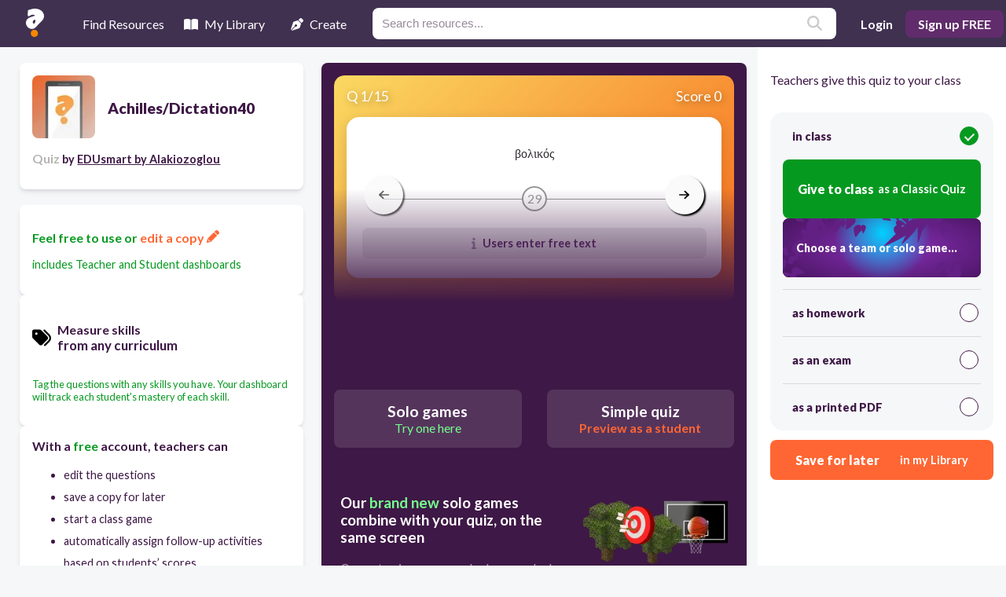

--- FILE ---
content_type: text/css; charset=UTF-8
request_url: https://resources.quizalize.com/_next/static/css/7d080c79e7550f96.css
body_size: 3360
content:
@font-face{font-family:__Lato_1dd84e;font-style:normal;font-weight:400;font-display:swap;src:url(/_next/static/media/f1df658da56627d0-s.woff2) format("woff2");unicode-range:u+0100-02ba,u+02bd-02c5,u+02c7-02cc,u+02ce-02d7,u+02dd-02ff,u+0304,u+0308,u+0329,u+1d00-1dbf,u+1e00-1e9f,u+1ef2-1eff,u+2020,u+20a0-20ab,u+20ad-20c0,u+2113,u+2c60-2c7f,u+a720-a7ff}@font-face{font-family:__Lato_1dd84e;font-style:normal;font-weight:400;font-display:swap;src:url(/_next/static/media/4de1fea1a954a5b6-s.p.woff2) format("woff2");unicode-range:u+00??,u+0131,u+0152-0153,u+02bb-02bc,u+02c6,u+02da,u+02dc,u+0304,u+0308,u+0329,u+2000-206f,u+20ac,u+2122,u+2191,u+2193,u+2212,u+2215,u+feff,u+fffd}@font-face{font-family:__Lato_1dd84e;font-style:normal;font-weight:700;font-display:swap;src:url(/_next/static/media/162938472036e0a8-s.woff2) format("woff2");unicode-range:u+0100-02ba,u+02bd-02c5,u+02c7-02cc,u+02ce-02d7,u+02dd-02ff,u+0304,u+0308,u+0329,u+1d00-1dbf,u+1e00-1e9f,u+1ef2-1eff,u+2020,u+20a0-20ab,u+20ad-20c0,u+2113,u+2c60-2c7f,u+a720-a7ff}@font-face{font-family:__Lato_1dd84e;font-style:normal;font-weight:700;font-display:swap;src:url(/_next/static/media/6d664cce900333ee-s.p.woff2) format("woff2");unicode-range:u+00??,u+0131,u+0152-0153,u+02bb-02bc,u+02c6,u+02da,u+02dc,u+0304,u+0308,u+0329,u+2000-206f,u+20ac,u+2122,u+2191,u+2193,u+2212,u+2215,u+feff,u+fffd}@font-face{font-family:__Lato_1dd84e;font-style:normal;font-weight:900;font-display:swap;src:url(/_next/static/media/af4d27004aa34222-s.woff2) format("woff2");unicode-range:u+0100-02ba,u+02bd-02c5,u+02c7-02cc,u+02ce-02d7,u+02dd-02ff,u+0304,u+0308,u+0329,u+1d00-1dbf,u+1e00-1e9f,u+1ef2-1eff,u+2020,u+20a0-20ab,u+20ad-20c0,u+2113,u+2c60-2c7f,u+a720-a7ff}@font-face{font-family:__Lato_1dd84e;font-style:normal;font-weight:900;font-display:swap;src:url(/_next/static/media/7ff6869a1704182a-s.p.woff2) format("woff2");unicode-range:u+00??,u+0131,u+0152-0153,u+02bb-02bc,u+02c6,u+02da,u+02dc,u+0304,u+0308,u+0329,u+2000-206f,u+20ac,u+2122,u+2191,u+2193,u+2212,u+2215,u+feff,u+fffd}@font-face{font-family:__Lato_Fallback_1dd84e;src:local("Arial");ascent-override:101.03%;descent-override:21.80%;line-gap-override:0.00%;size-adjust:97.69%}.__className_1dd84e{font-family:__Lato_1dd84e,__Lato_Fallback_1dd84e;font-style:normal}.Home_container__d256j,.Home_main__VkIEL{height:100%;width:100%}.Home_main__VkIEL{min-height:100vh;padding-top:60px;flex:1 1;padding-left:16px;display:grid;grid-template-columns:30% 45% 25%;grid-template-rows:auto 1fr 1fr;grid-gap:0 0;gap:0 0;grid-auto-flow:row;grid-template-areas:"contentDetails content sidebar" "contentInfo content sidebar" "contentInfo content sidebar"}.Home_sidebar__5uvgt{grid-area:sidebar;margin-top:unset;display:flex;flex-direction:column;align-items:center;justify-content:flex-start;gap:20px}.Home_content__tkQPU{grid-area:content}.Home_contentInfo__EyNbX,.Home_content__tkQPU{display:flex;flex-direction:column;align-items:center;justify-content:flex-start;gap:20px;margin-top:20px}.Home_contentInfo__EyNbX{grid-area:contentInfo}.Home_contentDetails__7mfGY{display:flex;flex-direction:column;align-items:center;justify-content:flex-start;gap:20px;margin-top:20px;grid-area:contentDetails}@media only screen and (max-width:1090px){.Home_main__VkIEL{flex-direction:column;padding-left:0;justify-content:center;grid-template-columns:auto auto auto auto;grid-template-rows:1fr;gap:0 0;grid-template-areas:"contentDetails" "sidebar" "content" "contentInfo"}.Home_sidebar__5uvgt{display:flex;max-width:900px;flex-direction:column;width:95%;height:auto;border-radius:0 0 8px 8px;background-color:#fff;padding:0 1em 1em;box-shadow:0 4px 6px -1px rgba(24,0,43,.1),0 2px 4px -2px rgba(24,0,43,.1);margin:0 auto}.Home_main__VkIEL>*{display:flex;flex-direction:column;align-items:center;justify-content:flex-start;gap:20px;margin-top:20px;width:100%}}.Home_footer__yFiaX{flex:1 1;padding:2rem 0;border-top:1px solid #eaeaea}.Home_footer__yFiaX,.Home_footer__yFiaX a{display:flex;justify-content:center;align-items:center}.Home_footer__yFiaX a{flex-grow:1}.Home_title__hYX6j a{color:#0070f3;text-decoration:none}.Home_title__hYX6j a:active,.Home_title__hYX6j a:focus,.Home_title__hYX6j a:hover{text-decoration:underline}.Home_title__hYX6j{margin:0;line-height:1.15;font-size:4rem}.Home_description__uXNdx,.Home_title__hYX6j{text-align:center}.Home_description__uXNdx{margin:4rem 0;line-height:1.5;font-size:1.5rem}.Home_code__VVrIr{background:#fafafa;border-radius:5px;padding:.75rem;font-size:1.1rem;font-family:Menlo,Monaco,Lucida Console,Liberation Mono,DejaVu Sans Mono,Bitstream Vera Sans Mono,Courier New,monospace}.Home_grid__AVljO{display:flex;align-items:center;justify-content:center;flex-wrap:wrap;max-width:800px}.Home_card__E5spL{margin:1rem;padding:1.5rem;text-align:left;color:inherit;text-decoration:none;border:1px solid #eaeaea;border-radius:10px;transition:color .15s ease,border-color .15s ease;max-width:300px}.Home_card__E5spL:active,.Home_card__E5spL:focus,.Home_card__E5spL:hover{color:#0070f3;border-color:#0070f3}.Home_card__E5spL h2{margin:0 0 1rem;font-size:1.5rem}.Home_card__E5spL p{margin:0;font-size:1.25rem;line-height:1.5}.Home_logo__IOQAX{height:1em;margin-left:.5rem}@media (max-width:600px){.Home_grid__AVljO{width:100%;flex-direction:column}}@media (prefers-color-scheme:dark){.Home_card__E5spL,.Home_footer__yFiaX{border-color:#222}.Home_code__VVrIr{background:#111}.Home_logo__IOQAX img{filter:invert(1)}}.Home_questionListWrapper__WmiDD{display:flex;max-width:900px;flex-direction:column;width:95%;height:auto;background-color:#fff;padding:24px;border-radius:8px;box-shadow:0 4px 6px -1px rgba(24,0,43,.1),0 2px 4px -2px rgba(24,0,43,.1);color:#3e1846}.Home_quizPlayerWrapper__RwcXN{min-height:400px}body,html{padding:0;margin:0;background-color:#f6f7f8;width:100%}.katex{font-display:block!important}a{color:inherit;text-decoration:none}*{box-sizing:border-box}button{background:none;border:0;color:inherit;font:inherit;line-height:normal;overflow:visible;padding:0;-webkit-appearance:button;-moz-appearance:button;appearance:button;-webkit-user-select:none;-moz-user-select:none;user-select:none}button::-moz-focus-inner,input::-moz-focus-inner{border:0;padding:0}.svgIconWrapper{height:1em}.controlIcon,.questionTypeIcon{height:50px}.animatedSpinner{animation:rotating 1s linear infinite}@keyframes rotating{0%{transform:rotate(0deg)}to{transform:rotate(1turn)}}.assignCTA{max-width:900px;flex-direction:column;width:95%;height:auto;border-radius:8px;background-color:#fff;padding:1em;color:#3e1846;height:100%;display:flex;border-radius:0;box-shadow:none;width:100%;min-height:100%;.skillsTag{display:flex;align-items:center;color:#3e1846}.embla{overflow:hidden}.embla__container{display:flex}.embla__slide{flex:0 0 80%;margin:20px}.title{font-size:1.2rem;font-weight:900}.heading{font-size:1rem;font-weight:700}.body,.body-bold{font-size:.9rem}.body-bold{font-weight:900}.tiny{font-size:.8rem}.tag-icon{margin-right:.5rem;width:1.5rem;height:1.5rem}.button-action{display:flex;align-items:center;padding:8px 0}.smog-gray{color:#b8b4b4}.brand-green{color:#069920}.brand-mobster{color:#817f82}.brand-orange{color:#f63}.brand-white{color:#fff}.underline{text-decoration:underline;&:hover{cursor:pointer}}.hover-pointer{&:hover{cursor:pointer}}.center-text{text-align:center}.left-align-text{align-items:flex-start}.blur-text{filter:blur(6px);div,span{-webkit-user-select:none;-moz-user-select:none;user-select:none}}}.gameButton_gameButton__O8ck0{background-color:#000;color:#fff;font-weight:900;padding:1.2em;height:75px;max-width:400px;width:100%;text-align:left;border-radius:8px;font-size:14px;overflow:hidden;transform:translateZ(0);position:relative;cursor:pointer;align-items:center}.gameButton_gameAppActive__Xd_63{background-color:#fff;color:#635766;font-weight:700;height:40px;width:auto;margin-right:auto;display:flex}.gameButton_gameButton__O8ck0:hover{background-color:#000}.gameButton_gameAppActive__Xd_63:hover{background-color:#e4e5e6}.gameButton_gameButton__O8ck0:hover>div{filter:brightness(1.1)}.gameButton_gameButton__O8ck0>span{position:relative;z-index:12}.gameButton_slide__m0svc{height:100%;width:100%;position:absolute;top:0;left:0;z-index:1}.gameButton_imageInside__sSQru{object-position:center;object-fit:cover;pointer-events:none}.assignCTA_wrapper__lfgHl{max-width:900px;flex-direction:column;width:95%;height:auto;border-radius:8px;background-color:#fff;padding:1em;box-shadow:0 4px 6px -1px rgba(24,0,43,.1),0 2px 4px -2px rgba(24,0,43,.1);color:#3e1846;height:100%;display:flex;border-radius:0;box-shadow:none;width:100%;min-height:100%}@media (max-width:1090px){.assignCTA_wrapper__lfgHl{max-width:800px;margin:0 auto}}.assignCTA_radioShadow__DJTJI{display:flex;flex-direction:column;justify-content:center;align-items:center;box-shadow:0 .8px 0 rgba(0,0,0,.15);width:100%}.assignCTA_radioShadow__DJTJI:last-child{box-shadow:none}.assignCTA_radioShadow__DJTJI>input{display:none}.assignCTA_radioShadowDisabled__5hdgf{opacity:.5;pointer-events:none}.assignCTA_gamesTeaser__loS36{padding-bottom:15px}.assignCTA_radioLabel__RVEUz{height:60px;padding:.75rem;line-height:1.5;border-radius:0;transition:background .15s linear;margin:0;position:relative;display:flex;width:100%;justify-content:space-between;align-items:center;font-weight:900;font-size:.9em}.assignCTA_radioLabel__RVEUz>span{margin-right:1.5rem}.assignCTA_radioLabel__RVEUz:hover{cursor:pointer}.assignCTA_check__zpuCO{position:absolute;top:50%;transform:translateY(-50%);right:1%;height:1.5rem;width:1.5rem;background-color:#fff;border:1px solid #3e1846;border-radius:50%;cursor:pointer}.assignCTA_checked__KO4GI{background-color:#069920;border:1px solid #069920}.assignCTA_checked__KO4GI:after{content:"";position:absolute;left:.5rem;top:.3rem;width:5px;height:10px;border:solid #fff;border-width:0 2px 2px 0;transform:rotate(45deg)}.assignCTA_actionButtonsWrapper__nsJuP{display:flex;flex-direction:column}@media (max-width:1090px){.assignCTA_hideButtons__VfufT{display:none}}.assignCTA_rscButton__LbTsh{display:flex;position:relative;justify-content:space-between;align-items:center;border-radius:.5rem;color:#fff;background-color:#069920;padding:1.2em;width:100%;max-width:400px;white-space:nowrap;flex-wrap:wrap;gap:3px 6px;height:75px;background-size:100% auto;background-repeat:no-repeat;background-position:50%;object-fit:contain;cursor:pointer}.assignCTA_rscButton__LbTsh:hover{background-color:#05a621}.assignCTA_withBgImage__UfIMW{background-color:#fff}.assignCTA_withBgImage__UfIMW:hover{background-color:#3d3d3d}.assignCTA_rscButtonMobile__XdqUq{display:none}@media (max-width:1090px){.assignCTA_rscButtonMobile__XdqUq{display:flex}}.assignCTA_lightBg__ZeNdi{color:#612c6c}.assignCTA_secondary__S_x7c{height:unset;padding:1rem 2rem;background-color:#f63;margin-top:12px}.assignCTA_secondary__S_x7c:hover{background-color:#ff5e27}.assignCTA_tertiary__eX585{background-color:#069920!important}.assignCTA_head__w_Zx3{font-size:1.2rem;font-weight:700}.assignCTA_subhead__AX0_J{font-size:1rem;color:#fafafa}.assignCTA_labelSub___uASv{font-size:.9rem;font-weight:600}.assignCTA_labelMain__d7hQp{font-size:1rem;font-weight:900}.assignCTA_radioContainer__CZebu{background-color:#f6f7f8;border-radius:1rem;margin-top:1rem;padding:0 1rem;overflow:hidden}.assignCTA_buttonWrapper__FexvI{display:flex;flex-direction:column;width:100%;justify-content:center;align-items:flex-start;gap:10px}.assignCTA_buttonWrapperSmallGap__XwLzz{gap:4px}

--- FILE ---
content_type: application/javascript; charset=UTF-8
request_url: https://resources.quizalize.com/_next/static/chunks/643-3f602cd7fb19a3a2.js
body_size: 5988
content:
(self.webpackChunk_N_E=self.webpackChunk_N_E||[]).push([[643],{4111:function(e,t,s){"use strict";s.d(t,{default:function(){return v}});var c=s(7437),n=s(2265),r=s(9376),a=s(39),o=s(3282),i=s.n(o),l=e=>{let{inputId:t,label:s}=e,[o,l]=(0,n.useState)(""),u=(0,r.useRouter)(),h=e=>{e&&l(""),u.push("".concat("https://app.quizalize.com","/resources/results?searchTerm=").concat(o))},p=e=>{e.preventDefault(),h()};return(0,c.jsx)("div",{className:i().outer,children:(0,c.jsxs)("form",{className:i().form,onSubmit:e=>p(e),children:[(0,c.jsx)("label",{className:i().label,htmlFor:t,"aria-label":s}),(0,c.jsx)("input",{className:i().searchInput,id:t,name:t,type:"text",placeholder:"Search resources...",onChange:e=>{let t=e.target;null!=l&&l(t.value)},value:o}),""!==o&&(0,c.jsx)("button",{className:i().clearSearchButton,type:"button",onClick:()=>{l(""),h(!0)},children:(0,c.jsx)(a.AI,{color:"#ccc"})}),(0,c.jsx)("button",{className:i().submitButton,type:"submit",children:(0,c.jsx)(a.jV,{})})]})})},u=s(7765),h=s.n(u),p=s(9009),m=s.n(p),v=()=>{let e=(0,r.useRouter)(),t=(0,r.usePathname)(),s=()=>{},o=[{key:"resources",index:0,value:{text:"Find Resources",to:"/resources",icon:(0,c.jsx)(a.Vi,{})},eventName:"Zzish_SSR_TopNav_Resources_Click"},{key:"library",index:1,value:{text:"My Library",to:"/library",icon:(0,c.jsx)(a.sD,{})},eventName:"Zzish_SSR_TopNav_Library_Click"},{key:"create",index:2,value:{text:"Create",to:"/create",icon:(0,c.jsx)(a.EC,{})},eventName:"Zzish_SSR_TopNav_Create_Click"}],[i,u]=(0,n.useState)(!1),p=(t,s)=>{e.push("".concat("https://app.quizalize.com").concat(t))},v=o.map(e=>{let s=new RegExp(e.key).test(t);return(0,c.jsxs)("li",{className:"".concat(m().linkItem," ").concat(m()," ").concat(s?m().linkItemSelected:""),tabIndex:0,onClick:()=>p(e.value.to,e.eventName),children:[(0,c.jsx)("div",{className:m().bottomBorder}),e.value.icon," ",e.value.text]},"nav_link_item_".concat(e.key))}),_=()=>{let s="/login?redirect_uri=".concat(encodeURIComponent("".concat("https://app.quizalize.com").concat(t)),"&utm_source=ssr_landing_pages&utm_medium=login_click&utm_campaign=ssr_landing_pages");e.push("".concat("https://app.quizalize.com").concat(s))},d=()=>{let s="/signup?redirect_uri=".concat(encodeURIComponent("".concat("https://app.quizalize.com").concat(t)),"&utm_source=ssr_landing_pages&utm_medium=signup_click&utm_campaign=ssr_landing_pages");e.push("".concat("https://app.quizalize.com").concat(s))};return(0,c.jsxs)("div",{className:m().wrapper,children:[(0,c.jsxs)("header",{className:m().topNavigation,children:[(0,c.jsxs)("div",{className:m().left,children:[(0,c.jsx)("div",{className:m().logoContainer,children:(0,c.jsx)(h(),{src:"/assets/quizalizeLogoSmall.svg",alt:"Quizalize logo",width:23,height:36,onClick:()=>s()})}),(0,c.jsx)("nav",{className:m().nav,children:(0,c.jsx)("ul",{className:m().links,children:v})}),(0,c.jsx)("div",{className:m().search,children:(0,c.jsx)(l,{inputId:"topNav_search_input",label:"Resources search"})})]}),(0,c.jsxs)("div",{className:m().right,children:[(0,c.jsx)("button",{className:m().mobileSearchButton,"aria-label":"search",onClick:()=>{u(e=>!e)},children:(0,c.jsx)(a.jV,{})}),(0,c.jsx)("button",{className:m().logInButton,onClick:()=>{_()},children:"Login"}),(0,c.jsx)("button",{className:m().signUpButton,onClick:()=>{d()},children:"Sign up FREE"})]})]}),(0,c.jsx)("div",{className:"".concat(m().mobileSearchBar," ").concat(i?m().mobileSearchBarActive:""),children:(0,c.jsx)(l,{inputId:"topNav_mobile_search_input",label:"Resources search"})})]})}},39:function(e,t,s){"use strict";s.d(t,{D6:function(){return n},Ec:function(){return r},PW:function(){return w},Vi:function(){return a},sD:function(){return o},Rf:function(){return i},QT:function(){return l},jo:function(){return u},tC:function(){return h},i$:function(){return p},aU:function(){return M},IA:function(){return C},wA:function(){return N},XK:function(){return L},EC:function(){return m},jV:function(){return v},Ah:function(){return _},AI:function(){return d},GI:function(){return k},_z:function(){return f},Oi:function(){return j},E:function(){return b},k9:function(){return z},R2:function(){return x},nU:function(){return g}});var c=s(7437);s(2265);var n=()=>(0,c.jsx)("svg",{xmlns:"http://www.w3.org/2000/svg",viewBox:"0 0 448 512",className:"svgIconWrapper",fill:"#000",children:(0,c.jsx)("path",{d:"M9.4 233.4c-12.5 12.5-12.5 32.8 0 45.3l160 160c12.5 12.5 32.8 12.5 45.3 0s12.5-32.8 0-45.3L109.2 288 416 288c17.7 0 32-14.3 32-32s-14.3-32-32-32l-306.7 0L214.6 118.6c12.5-12.5 12.5-32.8 0-45.3s-32.8-12.5-45.3 0l-160 160z"})}),r=()=>(0,c.jsx)("svg",{xmlns:"http://www.w3.org/2000/svg",viewBox:"0 0 448 512",className:"svgIconWrapper",fill:"#000",children:(0,c.jsx)("path",{d:"M438.6 278.6c12.5-12.5 12.5-32.8 0-45.3l-160-160c-12.5-12.5-32.8-12.5-45.3 0s-12.5 32.8 0 45.3L338.8 224 32 224c-17.7 0-32 14.3-32 32s14.3 32 32 32l306.7 0L233.4 393.4c-12.5 12.5-12.5 32.8 0 45.3s32.8 12.5 45.3 0l160-160z"})}),a=()=>(0,c.jsx)("svg",{xmlns:"http://www.w3.org/2000/svg",viewBox:"0 0 512 512",className:"svgIconWrapper",fill:"white",children:(0,c.jsx)("path",{d:"M128 32h32c17.7 0 32 14.3 32 32V96H96V64c0-17.7 14.3-32 32-32zm64 96V448c0 17.7-14.3 32-32 32H32c-17.7 0-32-14.3-32-32V388.9c0-34.6 9.4-68.6 27.2-98.3C40.9 267.8 49.7 242.4 53 216L60.5 156c2-16 15.6-28 31.8-28H192zm227.8 0c16.1 0 29.8 12 31.8 28L459 216c3.3 26.4 12.1 51.8 25.8 74.6c17.8 29.7 27.2 63.7 27.2 98.3V448c0 17.7-14.3 32-32 32H352c-17.7 0-32-14.3-32-32V128h99.8zM320 64c0-17.7 14.3-32 32-32h32c17.7 0 32 14.3 32 32V96H320V64zm-32 64V288H224V128h64z"})}),o=()=>(0,c.jsx)("svg",{xmlns:"http://www.w3.org/2000/svg",className:"svgIconWrapper",fill:"white",viewBox:"0 0 576 512",children:(0,c.jsx)("path",{d:"M249.6 471.5c10.8 3.8 22.4-4.1 22.4-15.5V78.6c0-4.2-1.6-8.4-5-11C247.4 52 202.4 32 144 32C87.5 32 35.1 48.6 9 59.9c-5.6 2.4-9 8-9 14V454.1c0 11.9 12.8 20.2 24.1 16.5C55.6 460.1 105.5 448 144 448c33.9 0 79 14 105.6 23.5zm76.8 0C353 462 398.1 448 432 448c38.5 0 88.4 12.1 119.9 22.6c11.3 3.8 24.1-4.6 24.1-16.5V73.9c0-6.1-3.4-11.6-9-14C540.9 48.6 488.5 32 432 32c-58.4 0-103.4 20-123 35.6c-3.3 2.6-5 6.8-5 11V456c0 11.4 11.7 19.3 22.4 15.5z"})}),i=e=>{let{className:t}=e;return(0,c.jsx)("svg",{xmlns:"http://www.w3.org/2000/svg",className:"svgIconWrapper ".concat(t),viewBox:"0 0 512 512",fill:"#18b62b",children:(0,c.jsx)("path",{d:"M256 512c141.4 0 256-114.6 256-256S397.4 0 256 0S0 114.6 0 256S114.6 512 256 512zM369 209L241 337c-9.4 9.4-24.6 9.4-33.9 0l-64-64c-9.4-9.4-9.4-24.6 0-33.9s24.6-9.4 33.9 0l47 47L335 175c9.4-9.4 24.6-9.4 33.9 0s9.4 24.6 0 33.9z"})})},l=e=>{let{className:t}=e;return(0,c.jsx)("svg",{xmlns:"http://www.w3.org/2000/svg",className:"svgIconWrapper ".concat(t),viewBox:"0 0 512 512",fill:"#de1010",children:(0,c.jsx)("path",{d:"M256 512c141.4 0 256-114.6 256-256S397.4 0 256 0S0 114.6 0 256S114.6 512 256 512zM175 175c9.4-9.4 24.6-9.4 33.9 0l47 47 47-47c9.4-9.4 24.6-9.4 33.9 0s9.4 24.6 0 33.9l-47 47 47 47c9.4 9.4 9.4 24.6 0 33.9s-24.6 9.4-33.9 0l-47-47-47 47c-9.4 9.4-24.6 9.4-33.9 0s-9.4-24.6 0-33.9l47-47-47-47c-9.4-9.4-9.4-24.6 0-33.9z"})})},u=e=>{let{className:t}=e;return(0,c.jsx)("svg",{xmlns:"http://www.w3.org/2000/svg",className:"svgIconWrapper ".concat(t),viewBox:"0 0 512 512",children:(0,c.jsx)("path",{d:"M232 120C232 106.7 242.7 96 256 96C269.3 96 280 106.7 280 120V243.2L365.3 300C376.3 307.4 379.3 322.3 371.1 333.3C364.6 344.3 349.7 347.3 338.7 339.1L242.7 275.1C236 271.5 232 264 232 255.1L232 120zM256 0C397.4 0 512 114.6 512 256C512 397.4 397.4 512 256 512C114.6 512 0 397.4 0 256C0 114.6 114.6 0 256 0zM48 256C48 370.9 141.1 464 256 464C370.9 464 464 370.9 464 256C464 141.1 370.9 48 256 48C141.1 48 48 141.1 48 256z"})})},h=()=>(0,c.jsx)("svg",{xmlns:"http://www.w3.org/2000/svg",viewBox:"0 0 576 512",className:"svgIconWrapper",style:{marginRight:"8px"},fill:"#552963",children:(0,c.jsx)("path",{d:"M288 32c-80.8 0-145.5 36.8-192.6 80.6C48.6 156 17.3 208 2.5 243.7c-3.3 7.9-3.3 16.7 0 24.6C17.3 304 48.6 356 95.4 399.4C142.5 443.2 207.2 480 288 480s145.5-36.8 192.6-80.6c46.8-43.5 78.1-95.4 93-131.1c3.3-7.9 3.3-16.7 0-24.6c-14.9-35.7-46.2-87.7-93-131.1C433.5 68.8 368.8 32 288 32zM432 256c0 79.5-64.5 144-144 144s-144-64.5-144-144s64.5-144 144-144s144 64.5 144 144zM288 192c0 35.3-28.7 64-64 64c-11.5 0-22.3-3-31.6-8.4c-.2 2.8-.4 5.5-.4 8.4c0 53 43 96 96 96s96-43 96-96s-43-96-96-96c-2.8 0-5.6 .1-8.4 .4c5.3 9.3 8.4 20.1 8.4 31.6z"})}),p=()=>(0,c.jsx)("svg",{xmlns:"http://www.w3.org/2000/svg",viewBox:"0 0 640 512",className:"svgIconWrapper",style:{marginRight:"8px"},fill:"#552963",children:(0,c.jsx)("path",{d:"M38.8 5.1C28.4-3.1 13.3-1.2 5.1 9.2S-1.2 34.7 9.2 42.9l592 464c10.4 8.2 25.5 6.3 33.7-4.1s6.3-25.5-4.1-33.7L525.6 386.7c39.6-40.6 66.4-86.1 79.9-118.4c3.3-7.9 3.3-16.7 0-24.6c-14.9-35.7-46.2-87.7-93-131.1C465.5 68.8 400.8 32 320 32c-68.2 0-125 26.3-169.3 60.8L38.8 5.1zM223.1 149.5C248.6 126.2 282.7 112 320 112c79.5 0 144 64.5 144 144c0 24.9-6.3 48.3-17.4 68.7L408 294.5c5.2-11.8 8-24.8 8-38.5c0-53-43-96-96-96c-2.8 0-5.6 .1-8.4 .4c5.3 9.3 8.4 20.1 8.4 31.6c0 10.2-2.4 19.8-6.6 28.3l-90.3-70.8zm223.1 298L373 389.9c-16.4 6.5-34.3 10.1-53 10.1c-79.5 0-144-64.5-144-144c0-6.9 .5-13.6 1.4-20.2L83.1 161.5C60.3 191.2 44 220.8 34.5 243.7c-3.3 7.9-3.3 16.7 0 24.6c14.9 35.7 46.2 87.7 93 131.1C174.5 443.2 239.2 480 320 480c47.8 0 89.9-12.9 126.2-32.5z"})}),m=()=>(0,c.jsx)("svg",{xmlns:"http://www.w3.org/2000/svg",className:"svgIconWrapper",fill:"white",viewBox:"0 0 512 512",children:(0,c.jsx)("path",{d:"M368.4 18.3L312.7 74.1 437.9 199.3l55.7-55.7c21.9-21.9 21.9-57.3 0-79.2L447.6 18.3c-21.9-21.9-57.3-21.9-79.2 0zM288 94.6l-9.2 2.8L134.7 140.6c-19.9 6-35.7 21.2-42.3 41L3.8 445.8c-3.8 11.3-1 23.9 7.3 32.4L164.7 324.7c-3-6.3-4.7-13.3-4.7-20.7c0-26.5 21.5-48 48-48s48 21.5 48 48s-21.5 48-48 48c-7.4 0-14.4-1.7-20.7-4.7L33.7 500.9c8.6 8.3 21.1 11.2 32.4 7.3l264.3-88.6c19.7-6.6 35-22.4 41-42.3l43.2-144.1 2.8-9.2L288 94.6z"})}),v=()=>(0,c.jsx)("svg",{xmlns:"http://www.w3.org/2000/svg",viewBox:"0 0 512 512",className:"svgIconWrapper",fill:"#ccc",children:(0,c.jsx)("path",{d:"M416 208c0 45.9-14.9 88.3-40 122.7L502.6 457.4c12.5 12.5 12.5 32.8 0 45.3s-32.8 12.5-45.3 0L330.7 376c-34.4 25.2-76.8 40-122.7 40C93.1 416 0 322.9 0 208S93.1 0 208 0S416 93.1 416 208zM208 352c79.5 0 144-64.5 144-144s-64.5-144-144-144S64 128.5 64 208s64.5 144 144 144z"})}),_=e=>{let{className:t}=e;return(0,c.jsx)("svg",{xmlns:"http://www.w3.org/2000/svg",className:"svgIconWrapper ".concat(t),viewBox:"0 0 448 512",children:(0,c.jsx)("path",{d:"M0 80V229.5c0 17 6.7 33.3 18.7 45.3l176 176c25 25 65.5 25 90.5 0L418.7 317.3c25-25 25-65.5 0-90.5l-176-176c-12-12-28.3-18.7-45.3-18.7H48C21.5 32 0 53.5 0 80zm112 96c-17.7 0-32-14.3-32-32s14.3-32 32-32s32 14.3 32 32s-14.3 32-32 32z"})})},d=e=>{let{color:t,thick:s}=e;return(0,c.jsx)("svg",{xmlns:"http://www.w3.org/2000/svg",className:"svgIconWrapper",fill:t||"white",viewBox:"0 0 320 512",children:(0,c.jsx)("path",{d:"M310.6 150.6c12.5-12.5 12.5-32.8 0-45.3s-32.8-12.5-45.3 0L160 210.7 54.6 105.4c-12.5-12.5-32.8-12.5-45.3 0s-12.5 32.8 0 45.3L114.7 256 9.4 361.4c-12.5 12.5-12.5 32.8 0 45.3s32.8 12.5 45.3 0L160 301.3 265.4 406.6c12.5 12.5 32.8 12.5 45.3 0s12.5-32.8 0-45.3L205.3 256 310.6 150.6z"})})},x=()=>(0,c.jsx)("svg",{xmlns:"http://www.w3.org/2000/svg",viewBox:"0 0 512 512",className:"svgIconWrapper",fill:"black",children:(0,c.jsx)("path",{d:"M416 208c0 45.9-14.9 88.3-40 122.7L502.6 457.4c12.5 12.5 12.5 32.8 0 45.3s-32.8 12.5-45.3 0L330.7 376c-34.4 25.2-76.8 40-122.7 40C93.1 416 0 322.9 0 208S93.1 0 208 0S416 93.1 416 208zM136 184c-13.3 0-24 10.7-24 24s10.7 24 24 24H280c13.3 0 24-10.7 24-24s-10.7-24-24-24H136z"})}),g=()=>(0,c.jsx)("svg",{xmlns:"http://www.w3.org/2000/svg",viewBox:"0 0 512 512",className:"svgIconWrapper",fill:"black",children:(0,c.jsx)("path",{d:"M416 208c0 45.9-14.9 88.3-40 122.7L502.6 457.4c12.5 12.5 12.5 32.8 0 45.3s-32.8 12.5-45.3 0L330.7 376c-34.4 25.2-76.8 40-122.7 40C93.1 416 0 322.9 0 208S93.1 0 208 0S416 93.1 416 208zM184 296c0 13.3 10.7 24 24 24s24-10.7 24-24V232h64c13.3 0 24-10.7 24-24s-10.7-24-24-24H232V120c0-13.3-10.7-24-24-24s-24 10.7-24 24v64H120c-13.3 0-24 10.7-24 24s10.7 24 24 24h64v64z"})}),w=e=>{let{className:t}=e;return(0,c.jsx)("svg",{xmlns:"http://www.w3.org/2000/svg",className:"svgIconWrapper ".concat(t),viewBox:"0 0 512 512",children:(0,c.jsx)("path",{d:"M499.1 6.3c8.1 6 12.9 15.6 12.9 25.7v72V368c0 44.2-43 80-96 80s-96-35.8-96-80s43-80 96-80c11.2 0 22 1.6 32 4.6V147L192 223.8V432c0 44.2-43 80-96 80s-96-35.8-96-80s43-80 96-80c11.2 0 22 1.6 32 4.6V200 128c0-14.1 9.3-26.6 22.8-30.7l320-96c9.7-2.9 20.2-1.1 28.3 5z"})})},j=e=>{let{className:t}=e;return(0,c.jsx)("svg",{xmlns:"http://www.w3.org/2000/svg",className:"svgIconWrapper ".concat(t),viewBox:"0 0 576 512",children:(0,c.jsx)("path",{d:"M0 128C0 92.7 28.7 64 64 64H320c35.3 0 64 28.7 64 64V384c0 35.3-28.7 64-64 64H64c-35.3 0-64-28.7-64-64V128zM559.1 99.8c10.4 5.6 16.9 16.4 16.9 28.2V384c0 11.8-6.5 22.6-16.9 28.2s-23 5-32.9-1.6l-96-64L416 337.1V320 192 174.9l14.2-9.5 96-64c9.8-6.5 22.4-7.2 32.9-1.6z"})})};function C(){return(0,c.jsx)("svg",{className:"questionTypeIcon",width:"20",height:"24",viewBox:"0 0 20 24",fill:"none",xmlns:"http://www.w3.org/2000/svg",children:(0,c.jsx)("path",{d:"M15 1L19 5M19 5L15 9M19 5H5C3.93913 5 2.92172 5.42143 2.17157 6.17157C1.42143 6.92172 1 7.93913 1 9V11M5 23L1 19M1 19L5 15M1 19H15C16.0609 19 17.0783 18.5786 17.8284 17.8284C18.5786 17.0783 19 16.0609 19 15V13",stroke:"#552963",strokeWidth:"2",strokeLinecap:"round",strokeLinejoin:"round"})})}function N(){return(0,c.jsxs)("svg",{className:"questionTypeIcon",width:"22",height:"22",viewBox:"0 0 22 22",fill:"none",xmlns:"http://www.w3.org/2000/svg",children:[(0,c.jsx)("path",{d:"M11 21C16.5228 21 21 16.5228 21 11C21 5.47715 16.5228 1 11 1C5.47715 1 1 5.47715 1 11C1 16.5228 5.47715 21 11 21Z",stroke:"#552963",strokeWidth:"2",strokeLinecap:"round",strokeLinejoin:"round"}),(0,c.jsx)("path",{d:"M11 17C14.3137 17 17 14.3137 17 11C17 7.68629 14.3137 5 11 5C7.68629 5 5 7.68629 5 11C5 14.3137 7.68629 17 11 17Z",stroke:"#552963",strokeWidth:"2",strokeLinecap:"round",strokeLinejoin:"round"}),(0,c.jsx)("path",{d:"M11 13C12.1046 13 13 12.1046 13 11C13 9.89543 12.1046 9 11 9C9.89543 9 9 9.89543 9 11C9 12.1046 9.89543 13 11 13Z",stroke:"#552963",strokeWidth:"2",strokeLinecap:"round",strokeLinejoin:"round"})]})}function L(){return(0,c.jsx)("svg",{className:"questionTypeIcon",width:"23",height:"22",viewBox:"0 0 23 22",fill:"none",xmlns:"http://www.w3.org/2000/svg",children:(0,c.jsx)("path",{d:"M1.67047 16L11.6705 21L21.6705 16M1.67047 11L11.6705 16L21.6705 11M11.6705 1L1.67047 6L11.6705 11L21.6705 6L11.6705 1Z",stroke:"#552963",strokeWidth:"2",strokeLinecap:"round",strokeLinejoin:"round"})})}function f(){return(0,c.jsx)("svg",{className:"questionTypeIcon",width:"29",height:"18",viewBox:"0 0 29 18",fill:"none",xmlns:"http://www.w3.org/2000/svg",children:(0,c.jsx)("path",{d:"M7.00305 5.31079H6.00305M11.0031 5.31079H10.0031M15.0031 5.31079H14.0031M19.0031 5.31079H18.0031M23.0031 5.31079H22.0031M7.00305 9.31079H6.00305M11.0031 9.31079H10.0031M15.0031 9.31079H14.0031M19.0031 9.31079H18.0031M23.0031 9.31079H22.0031M11.0031 13.3108H19.0031M3 1H26C27.1046 1 28 1.89543 28 3V15C28 16.1046 27.1046 17 26 17H3C1.89543 17 1 16.1046 1 15V3C1 1.89543 1.89543 1 3 1Z",stroke:"#552963",strokeWidth:"2",strokeLinecap:"round",strokeLinejoin:"round"})})}function b(){return(0,c.jsx)("svg",{className:"questionTypeIcon",width:"25",height:"20",viewBox:"0 0 25 20",fill:"none",xmlns:"http://www.w3.org/2000/svg",children:(0,c.jsx)("path",{d:"M4.69299 19V12M4.69299 8V1M12.693 19V10M12.693 6V1M20.693 19V14M20.693 10V1M1.69299 12H7.69299M9.69299 6H15.693M17.693 14H23.693",stroke:"#552963",strokeWidth:"2",strokeLinecap:"round",strokeLinejoin:"round"})})}function k(){return(0,c.jsx)("svg",{className:"questionTypeIcon",width:"23",height:"22",viewBox:"0 0 23 22",fill:"none",xmlns:"http://www.w3.org/2000/svg",children:(0,c.jsx)("path",{d:"M4.26932 14H3.26932C2.73888 14 2.23018 13.7893 1.8551 13.4142C1.48003 13.0391 1.26932 12.5304 1.26932 12V3C1.26932 2.46957 1.48003 1.96086 1.8551 1.58579C2.23018 1.21071 2.73888 1 3.26932 1H12.2693C12.7998 1 13.3085 1.21071 13.6835 1.58579C14.0586 1.96086 14.2693 2.46957 14.2693 3V4M18.7618 11.521L14.2817 17.2468L11.7484 14.7135M10.2693 8H19.2693C20.3739 8 21.2693 8.89543 21.2693 10V19C21.2693 20.1046 20.3739 21 19.2693 21H10.2693C9.16475 21 8.26932 20.1046 8.26932 19V10C8.26932 8.89543 9.16475 8 10.2693 8Z",stroke:"#552963",strokeWidth:"2",strokeLinecap:"round",strokeLinejoin:"round"})})}var M=e=>{let{className:t}=e;return(0,c.jsx)("svg",{xmlns:"http://www.w3.org/2000/svg",className:"".concat(t),viewBox:"0 0 192 512",fill:"#552963",stroke:"#552963",strokeWidth:"1.5em",style:{opacity:"0.5",height:"1em",marginRight:"8px"},children:(0,c.jsx)("path",{d:"M144 80c0 26.5-21.5 48-48 48s-48-21.5-48-48s21.5-48 48-48s48 21.5 48 48zM0 224c0-17.7 14.3-32 32-32H96c17.7 0 32 14.3 32 32V448h32c17.7 0 32 14.3 32 32s-14.3 32-32 32H32c-17.7 0-32-14.3-32-32s14.3-32 32-32H64V256H32c-17.7 0-32-14.3-32-32z"})})},z=e=>{let{className:t}=e;return(0,c.jsx)("svg",{xmlns:"http://www.w3.org/2000/svg",viewBox:"0 0 320 512",className:"svgIconWrapper ".concat(t),children:(0,c.jsx)("path",{d:"M310.6 150.6c12.5-12.5 12.5-32.8 0-45.3s-32.8-12.5-45.3 0L160 210.7 54.6 105.4c-12.5-12.5-32.8-12.5-45.3 0s-12.5 32.8 0 45.3L114.7 256 9.4 361.4c-12.5 12.5-12.5 32.8 0 45.3s32.8 12.5 45.3 0L160 301.3 265.4 406.6c12.5 12.5 32.8 12.5 45.3 0s12.5-32.8 0-45.3L205.3 256 310.6 150.6z"})})}},3282:function(e){e.exports={outer:"Searchbar_outer__4NUxa",form:"Searchbar_form__Ds9pc",label:"Searchbar_label__W_AOp",searchInput:"Searchbar_searchInput__hIQQS",clearSearchButton:"Searchbar_clearSearchButton__AIRFV",submitButton:"Searchbar_submitButton__TlTc_"}},1511:function(e){e.exports={container:"Home_container__d256j",main:"Home_main__VkIEL",sidebar:"Home_sidebar__5uvgt",content:"Home_content__tkQPU",contentInfo:"Home_contentInfo__EyNbX",contentDetails:"Home_contentDetails__7mfGY",footer:"Home_footer__yFiaX",title:"Home_title__hYX6j",description:"Home_description__uXNdx",code:"Home_code__VVrIr",grid:"Home_grid__AVljO",card:"Home_card__E5spL",logo:"Home_logo__IOQAX",questionListWrapper:"Home_questionListWrapper__WmiDD",quizPlayerWrapper:"Home_quizPlayerWrapper__RwcXN"}},9009:function(e){e.exports={wrapper:"Navbar_wrapper__5LoEn",topNavigation:"Navbar_topNavigation__8PbrP",left:"Navbar_left__vXg3B",right:"Navbar_right__Sb1no",logoContainer:"Navbar_logoContainer__zyNlf",nav:"Navbar_nav__EEZBj",links:"Navbar_links__Jx_vS",search:"Navbar_search__x_3Mk",mobileSearchButton:"Navbar_mobileSearchButton__aviGb",logInButton:"Navbar_logInButton__Fdy84",signUpButton:"Navbar_signUpButton__GpdK6",mobileSearchBar:"Navbar_mobileSearchBar__rYbzT",mobileSearchBarActive:"Navbar_mobileSearchBarActive__tl7Pi",linkItem:"Navbar_linkItem__Z27XI",linkItemSelected:"Navbar_linkItemSelected__VJ1mf",bottomBorder:"Navbar_bottomBorder__ZkFJU"}}}]);

--- FILE ---
content_type: application/javascript; charset=UTF-8
request_url: https://resources.quizalize.com/_next/static/chunks/app/layout-8d3a2a5c88f0ebbc.js
body_size: 783
content:
(self.webpackChunk_N_E=self.webpackChunk_N_E||[]).push([[185],{6745:function(e,t,n){Promise.resolve().then(n.bind(n,4111)),Promise.resolve().then(n.bind(n,1787)),Promise.resolve().then(n.t.bind(n,558,23)),Promise.resolve().then(n.t.bind(n,1511,23)),Promise.resolve().then(n.t.bind(n,6050,23))},1787:function(e,t,n){"use strict";n.d(t,{default:function(){return s}});var i=n(2265);function s(){return(0,i.useEffect)(()=>{let e,t;if(document.getElementById("signal-script-loader"))return;let n=window.location.href;n.indexOf("test-www")>-1||n.indexOf("localhost")>-1?(e="https://test-signal.quizalize.com/signal.js",t="https://test-signal.quizalize.com"):(e="https://signal.quizalize.com/signal.js",t="https://signal.quizalize.com");let i=document.createElement("script");i.id="signal-script-loader",i.src=e,i.setAttribute("data-signal-url",t),i.async=!0,document.head.appendChild(i)},[]),null}},6050:function(){},558:function(e){e.exports={style:{fontFamily:"'__Lato_1dd84e', '__Lato_Fallback_1dd84e'",fontStyle:"normal"},className:"__className_1dd84e"}}},function(e){e.O(0,[465,45,218,643,971,117,744],function(){return e(e.s=6745)}),_N_E=e.O()}]);